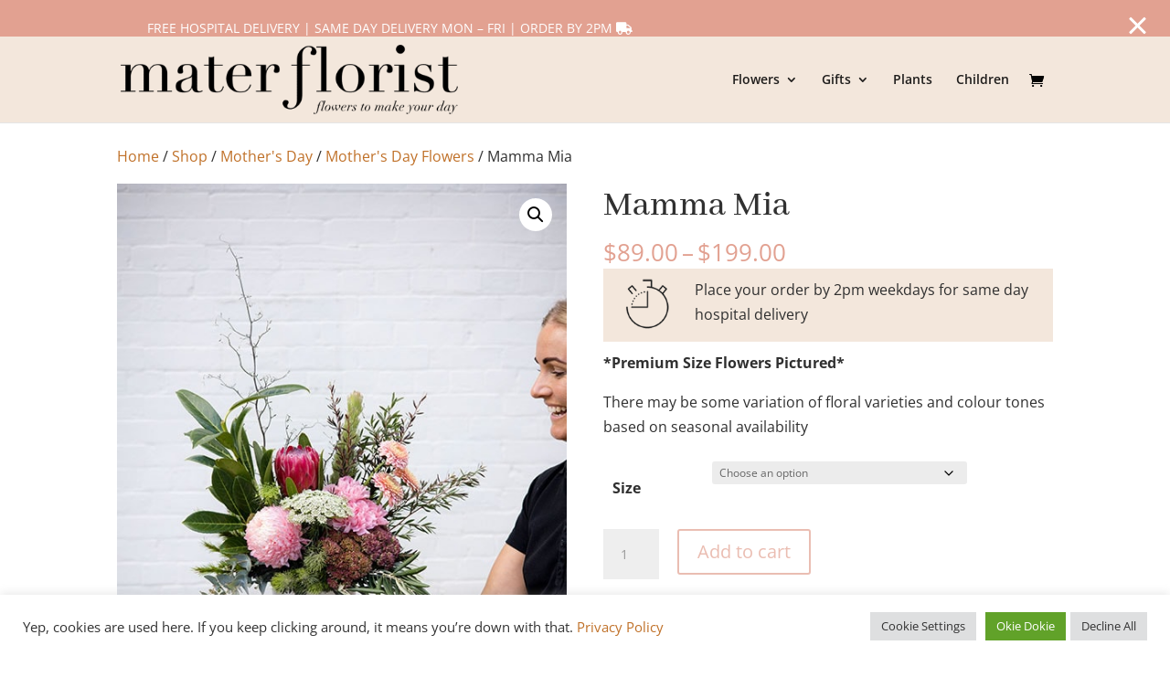

--- FILE ---
content_type: text/css
request_url: https://materflorist.com.au/wp-content/uploads/useanyfont/uaf.css?ver=1764557315
body_size: 57
content:
				@font-face {
					font-family: 'didot-regular';
					src: url('/wp-content/uploads/useanyfont/249Didot-Regular.woff2') format('woff2'),
						url('/wp-content/uploads/useanyfont/249Didot-Regular.woff') format('woff');
					  font-display: auto;
				}

				.didot-regular{font-family: 'didot-regular' !important;}

		

--- FILE ---
content_type: text/css
request_url: https://materflorist.com.au/wp-content/et-cache/2280/et-divi-dynamic-tb-1036-2280-late.css?ver=1767766979
body_size: 94
content:
@font-face{font-family:ETmodules;font-display:block;src:url(//materflorist.com.au/wp-content/themes/Divi/core/admin/fonts/modules/social/modules.eot);src:url(//materflorist.com.au/wp-content/themes/Divi/core/admin/fonts/modules/social/modules.eot?#iefix) format("embedded-opentype"),url(//materflorist.com.au/wp-content/themes/Divi/core/admin/fonts/modules/social/modules.woff) format("woff"),url(//materflorist.com.au/wp-content/themes/Divi/core/admin/fonts/modules/social/modules.ttf) format("truetype"),url(//materflorist.com.au/wp-content/themes/Divi/core/admin/fonts/modules/social/modules.svg#ETmodules) format("svg");font-weight:400;font-style:normal}

--- FILE ---
content_type: text/css
request_url: https://materflorist.com.au/wp-content/themes/MaterFlorist/style.css?ver=4.9.10.1632717723
body_size: 204
content:
/*
Theme Name: Mater Florist
Theme URI: https://www.josiebrownwebdesign.com.au/
Template: Divi
Author: Josie Brown Web Design
Author URI: https://www.josiebrownwebdesign.com.au/
Description: Smart. Flexible. Beautiful.
Tags: responsive-layout,one-column,two-columns,three-columns,four-columns,left-sidebar,right-sidebar,custom-background,custom-colors,featured-images,full-width-template,post-formats,rtl-language-support,theme-options,threaded-comments,translation-ready
Version: 4.9.10.1632717723
Updated: 2021-09-27 14:42:03

*/



--- FILE ---
content_type: text/css
request_url: https://materflorist.com.au/wp-content/et-cache/2280/et-divi-dynamic-tb-1036-2280-late.css
body_size: 94
content:
@font-face{font-family:ETmodules;font-display:block;src:url(//materflorist.com.au/wp-content/themes/Divi/core/admin/fonts/modules/social/modules.eot);src:url(//materflorist.com.au/wp-content/themes/Divi/core/admin/fonts/modules/social/modules.eot?#iefix) format("embedded-opentype"),url(//materflorist.com.au/wp-content/themes/Divi/core/admin/fonts/modules/social/modules.woff) format("woff"),url(//materflorist.com.au/wp-content/themes/Divi/core/admin/fonts/modules/social/modules.ttf) format("truetype"),url(//materflorist.com.au/wp-content/themes/Divi/core/admin/fonts/modules/social/modules.svg#ETmodules) format("svg");font-weight:400;font-style:normal}

--- FILE ---
content_type: application/javascript
request_url: https://materflorist.com.au/wp-content/plugins/wp-and-divi-icons/js/icons.js?ver=1.6.3
body_size: 3974
content:
/*! Minified and unminified versions of this file are located in the same directory. Access unminified version by replacing the .min.js extension with .js*/

/*!
WP and Divi Icons by Divi Space, an Aspen Grove Studios company
Licensed under the GNU General Public License v3 (see ../license.txt)

This plugin includes code based on parts of the Divi theme and/or the
Divi Builder, Copyright (c) Elegant Themes, licensed GPLv2+, used under GPLv3 (see ../license.txt).
*/

var agsdi_icons_loaded = [], wadi_config = {
	parentIds: '#main-content, #et-main-area, #page-container, #et-boc',
	noBeforeElements: [
		['et_pb_main_blurb_image', 'et_pb_image_wrap'],
		['et_pb_shop'],
		['et_pb_comments_module']
	],
	noAfterElements: [
		['et_pb_main_blurb_image', 'et_pb_image_wrap'],
		['et_pb_shop'],
		['et_pb_comments_module'],
		['et_overlay'],
		['et_font_icon', '*'],
		['et_pb_main_blurb_image', 'et-pb-icon'],
		['et_pb_comments_module'],
		['et_pb_icon', 'et-pb-icon'],
		['et_pb_toggle_title']
	],
	parentsAsClasses: [],
	observerEnabled: true
}, agsdi_svg_index = 0;


for (var i = 0; i < wadi_config.noBeforeElements.length; ++i) {
	if (wadi_config.noBeforeElements[i].length === 2 && wadi_config.parentsAsClasses.indexOf(wadi_config.noBeforeElements[i][0]) === -1) {
		wadi_config.parentsAsClasses.push( wadi_config.noBeforeElements[i][0] );
	}
}
for (var i = 0; i < wadi_config.noAfterElements.length; ++i) {
	if (wadi_config.noAfterElements[i].length === 2 && wadi_config.parentsAsClasses.indexOf(wadi_config.noAfterElements[i][0]) === -1) {
		wadi_config.parentsAsClasses.push( wadi_config.noAfterElements[i][0] );
	}
}

window.agsdi_render_icons = function(container, noClasses, reload) {
	
	var $container = jQuery(container);

	$container.find('.et-pb-icon:not([data-icon]),.et-pb-icon:not([data-icon])').each(function() {
		var iconId = jQuery(this).text();
		if (iconId.substr(0,6) === 'agsdi-' || iconId.substr(0,7) === 'agsdix-') {
			jQuery(this).attr('data-icon', iconId).html('').addClass('agsdi-loaded');
		} else {
			jQuery(this).addClass('agsdi-loaded');
		}
	});
	
	$container.find('.et_pb_toggle_title').each(function() {
		var iconId = window.getComputedStyle(this, 'before').content;
		
		
		if (iconId.substring(0,10) === '"\\a gsdix-' || iconId.substring(0,9) === '"\\a gsdi-') {
			iconId = 'a' + iconId.substring(4, iconId.length - 1);
		} else if (iconId.substring(0,9) === '\\a gsdix-' || iconId.substring(0,8) === '\\a gsdi-') {
			iconId = 'a' + iconId.substring(3);
		} else if (iconId.substring(0,8) === '"agsdix-' || iconId.substring(0,7) === '"agsdi-') {
			iconId = iconId.substring(1, iconId.length - 1);
		} else if (iconId.substring(0,7) === 'agsdix-' || iconId.substring(0,6) === 'agsdi-') {
		} else if (iconId.substring(0,9) === '"\\agsdix-' || iconId.substring(0,8) === '"\\agsdi-') {
			iconId = iconId.substring(2, iconId.length - 1);
		} else if (iconId.substring(0,8) === '\\agsdix-' || iconId.substring(0,7) === '\\agsdi-') {
			iconId = iconId.substring(1);
		} else {
			iconId = null;
		}
		
		if ( !jQuery(this).attr('data-icon') ) {
			jQuery(this).attr('data-icon', iconId).addClass('agsdi-loaded');
			return;
		}
	});

	$container.find('[data-icon]').addBack('[data-icon]').each(function() {
		
		if (this.className && this.className.indexOf && this.className.indexOf('i-agsdi') !== -1) {
			
			var classNames = this.className.split(' '), classesToRemove = '';
			
			for (var i = 0; i < classNames.length; ++i) {
				var className = classNames[i].trim();
				if (className.substr(0, 7) === 'i-agsdi') {
					classesToRemove += className + ' ';
				}
			}
			if (classesToRemove) {
				jQuery(this).removeClass(classesToRemove);
				
				// Removing classes will trigger the rendering function again so we can exit for now
				return;
			}
		}
		
		var $this = jQuery(this), iconId = $this.attr('data-icon');
		
		if ( iconId.length > 6 && (iconId.substr(0,6) === 'agsdi-' || iconId.substr(0,7) === 'agsdix-') ) {
			var iconClass = 'i-' + iconId.replace(/ /, '-');
		
			if (!noClasses) {
				$this.addClass(iconClass);
				for (var i = 0; i < wadi_config.parentsAsClasses.length; ++i) {
					if ($this.closest('.' + wadi_config.parentsAsClasses[i]).length) {
						$this.addClass('agsdi-parent-' + wadi_config.parentsAsClasses[i]);
					}
				}
			}
			
			if (window.wadi_icons && window.wadi_icons[iconId]) {
				
				
				var iconSelector = noClasses
								? '[data-icon="' + iconId + '"]'
								: '.' + iconClass,
					parentSelector = '',
					$currentParent = $this.parent().closest(wadi_config.parentIds);
				
				while ($currentParent.length) {
					parentSelector = '#' + $currentParent.attr('id') + ' ' + parentSelector;
					$currentParent = $currentParent.parent().closest(wadi_config.parentIds);
				}
				
				if (reload || !agsdi_icons_loaded[parentSelector+iconSelector]) {
				
					var beforeSelector = parentSelector + ' ' + iconSelector, beforeSelector2 = '', notParents = {};
					for (var i = 0; i < wadi_config.noBeforeElements.length; ++i) {
						if ( wadi_config.noBeforeElements[i].length === 2 ) {
							if (!notParents[wadi_config.noBeforeElements[i][0]]) {
								beforeSelector += ':not(.agsdi-parent-'
													+ wadi_config.noBeforeElements[i][0]
													+ ')';
													
								notParents[wadi_config.noBeforeElements[i][0]] = [];
							}
							if (wadi_config.noBeforeElements[i][1] !== '*') {
								notParents[wadi_config.noBeforeElements[i][0]].push(wadi_config.noBeforeElements[i][1])
							}
						} else {
							beforeSelector += ':not(.'
								+ wadi_config.noBeforeElements[i][0]
								+ ')';

						}
						
					}
					
					for (notParent in notParents) {
						if (notParents[notParent].length) {
							beforeSelector2 += (beforeSelector2 ? ',' : '')
														+ parentSelector
														+ ' '
														+ iconSelector
														+ '.agsdi-parent-'
														+ notParent
							for (var i = 0; i < notParents[notParent].length; ++i) {
								beforeSelector2 += ':not(.'
												+ notParents[notParent][i]
												+ ')';
							}
							beforeSelector2 += ':before';
						}
					}
					
					
					var afterSelector = parentSelector + ' ' + iconSelector, afterSelector2 = '';
					notParents = {};
					for (var i = 0; i < wadi_config.noAfterElements.length; ++i) {
						if ( wadi_config.noAfterElements[i].length === 2 ) {
							if (!notParents[wadi_config.noAfterElements[i][0]]) {
								afterSelector += ':not(.agsdi-parent-'
													+ wadi_config.noAfterElements[i][0]
													+ ')';
													
								notParents[wadi_config.noAfterElements[i][0]] = [];
							}
							if (wadi_config.noAfterElements[i][1] !== '*') {
								notParents[wadi_config.noAfterElements[i][0]].push(wadi_config.noAfterElements[i][1])
							}
						} else {
							afterSelector += ':not(.'
								+ wadi_config.noAfterElements[i][0]
								+ ')';

						}
						
					}
					
					for (notParent in notParents) {
						if (notParents[notParent].length) {
							afterSelector2 += (afterSelector2 ? ',' : '')
														+ parentSelector
														+ ' '
														+ iconSelector
														+ '.agsdi-parent-'
														+ notParent
							for (var i = 0; i < notParents[notParent].length; ++i) {
								afterSelector2 += ':not(.'
												+ notParents[notParent][i]
												+ ')';
							}
							afterSelector2 += ':after';
						}
					}
				
					var iconCss = beforeSelector + ':before,' + beforeSelector2 + ',' + afterSelector + ':after,' + afterSelector2 + '{content:"\\' + window.wadi_icons[iconId] + '"!important;';
					
					if (window.wadi_fonts) {
						for (var iconPrefix in window.wadi_fonts) {
							
							if (iconId.indexOf(iconPrefix) === 0) {
								if ( iconPrefix === 'agsdix-fas' ) {
									iconCss += 'font-weight: 900!important;';
								}
								iconCss += 'font-family:"' + window.wadi_fonts[iconPrefix] + '"!important;';
								break;
							}
						}
					}
					
					iconCss += '}\n';
					
					
					var $style = $container.closest('html').find('#agsdi-icons-style');
					if (!$style.length) {
						$style = jQuery('<style id="agsdi-icons-style">').appendTo( $container.closest('#tinymce').length ? $container.closest('#tinymce').siblings('head:first') : 'head:first' );
					}
					$style.append(iconCss);
					
					if (!reload) {
						agsdi_icons_loaded[parentSelector+iconSelector] = true;
					}
					
				}
				
			} else {
				var svgIconUrl = null;

				if (iconId.substring(0, 12) === 'agsdix-mcip-') {
					var iconDirs = {
						'uni': 'ags-universal',
						'lin': 'ags-lineal',
						'out': 'ags-outline',
						'mul': 'ags-multicolor',
						'han': 'ags-hand-drawn',
						'fil': 'ags-filled',
						'ske': 'ags-sketch',
						'tri': 'ags-tri-color',
						'ele': 'ags-elegant',
					};
					
					var iconDirId = iconId.substring(12, 15);
					
					if (iconDirs[iconDirId]) {
						svgIconUrl = ags_divi_icons_config.pluginDirUrl + '/icon-packs/' + iconDirs[iconDirId] + '/multicolor/' + iconId.substring(16) + '.svg';
					}
				}

				if (svgIconUrl) {

					if (!window.wadi_svg_icons) {
						window.wadi_svg_icons = {};
					}

					if (typeof window.wadi_svg_icons[iconId] === 'undefined') {
						window.wadi_svg_icons[iconId] = {
							queue: [this],
							svg: null
						};
						
						jQuery.get(
							svgIconUrl,
							{},
							function (response) {
								window.wadi_svg_icons[iconId].svg = response;
								if (response.indexOf('wadip-tertiary-color') !== -1) {
									window.wadi_svg_icons[iconId].colors = 3;
								} else if (response.indexOf('wadip-secondary-color') !== -1) {
									window.wadi_svg_icons[iconId].colors = 2;
								} else {
									window.wadi_svg_icons[iconId].colors = 1;
								}
								
								for ( var i = 0; i < window.wadi_svg_icons[iconId].queue.length; ++i) {
									loadSvgIcon(iconId, response, window.wadi_svg_icons[iconId].queue[i]);
								}
								window.wadi_svg_icons[iconId].queue = [];
							},
							'text'
						);
					} else if (window.wadi_svg_icons[iconId].svg) {
						loadSvgIcon(iconId, window.wadi_svg_icons[iconId].svg, this);
					} else {
						window.wadi_svg_icons[iconId].queue.push(this);
					}

				}

			}
			
		}
	});
	
	function loadSvgIcon(iconId, svg, targetElement) {
		var svg = setSvgStyle(svg, targetElement);
		var $this = jQuery(targetElement);
		if ( $this.closest('.wp-block-paragraph, #tinymce, .mce-container-body, .wp-block-freeform').length ) {
			
			var $head = $this.closest('body').siblings('head');
			var color1 = $this.attr('data-color1'), color2 = $this.attr('data-color2'), color3 = $this.attr('data-color3');
			var src = iconId + ';' + (color1 ? color1 : '') + ';' + (color2 ? color2 : '') + ';' + (color3 ? color3 : '');
			
			if (!$head.find('style[data-src="' + src + '"]:first').length) {
				var selector = '[data-icon="' + iconId + '"]'
								+ (color1 ? '[data-color1="' + color1 + '"]' : ':not([data-color1])')
								+ (color2 ? '[data-color2="' + color2 + '"]' : ':not([data-color2])')
								+ (color3 ? '[data-color3="' + color3 + '"]' : ':not([data-color3])');
				
				$head.append( jQuery('<style>').attr('data-src', src).text('.wp-block-paragraph ' + selector + ',#tinymce ' + selector + ',.mce-container-body ' + selector + ', .wp-block-freeform ' + selector + '{background-image:url(data:image/svg+xml;base64,' + btoa(svg) + ');}') );
			}
		} else if ( $this.html() !== jQuery('<div>').html(svg).html() ) {
			$this.html(svg);
		}
	}
	
	function setSvgStyle(svg, targetElement) {
		
		var $target = jQuery(targetElement);
		var index = ++agsdi_svg_index;
		var style = [];
		if ($target.attr('data-color1')) {
			style.push('#agsdi_svg_' + index + ' .wadip-primary-color{fill:' + $target.attr('data-color1') + ';}');
		}
		if ($target.attr('data-color2')) {
			style.push('#agsdi_svg_' + index + ' .wadip-secondary-color{fill:' + $target.attr('data-color2') + ';}');
		}
		if ( svg.indexOf('wadip-tertiary-color') !== -1 && ($target.attr('data-color3') || !jQuery(document.body).hasClass('et-fb') ) ) {
			style.push('#agsdi_svg_' + index + ' .wadip-tertiary-color{fill:' + ($target.data('color3') ? $target.attr('data-color3') : '#ccc') + ';}');
		}
		if (style.length) {
			var firstCloseTag = svg.indexOf('>');
			if (firstCloseTag !== -1) {
				svg = svg.substring(0, firstCloseTag) + ' id="agsdi_svg_' + index + '"><style>' + style.join('') + ';</style>' + svg.substring(firstCloseTag + 1);
			}
			
		}
		
		return svg;
	}
	
}


jQuery(document).ready(function($) {
	
	function rerenderToggleModule($toggleModule) {
		var $title = $toggleModule.find('.et_pb_toggle_title:first');
		$title.attr('data-icon', null).removeClass(
			$title.attr('class').split(' ').filter(function(className) {
				return className === 'agsdi-loaded' || className.substring(0, 7) === 'i-agsdi';
			})
		);
		agsdi_render_icons( $toggleModule );
	}
	
	var MO = window.MutationObserver ? window.MutationObserver : window.WebkitMutationObserver;
	if (MO) {
		
		(new MO(function(events) {
			
			if (wadi_config.observerEnabled) {
			
				for (var i = 0; i < events.length; ++i) {
					var event = events[i];
					
					if (event.addedNodes && event.addedNodes.length) {
							
						for (var j = 0; j < event.addedNodes.length; ++j) {
							
							if (event.addedNodes[j].nodeType === 3) {
								var $target = jQuery(event.target);
								if ($target.hasClass('et-pb-icon')) {
									var iconId = $target.text().trim();
									// The text() call above will also pull the contents of <style> tags in multicolor icon <svg>s. Checking
									// to make sure the iconId doesn't start with "#" is necessary for compatibility with our generated SVG style.
									if ( iconId && iconId[0] !== '#' ) {
										$target.attr('data-icon', iconId);
										if ( iconId.substr(0,5) === 'agsdi' && !document.getElementById('et-fb-app') ) {
											$target.html('');
										}
										agsdi_render_icons( $target.parent() );
									}
								}
							} else {
								agsdi_render_icons( jQuery(event.addedNodes[j]) );
							}
							
							
						}
						
					} else if (event.type === 'attributes') {
						var dataIconAttribute = event.target.getAttribute('data-icon');
						
						if ( dataIconAttribute && ( !event.target.className || event.target.className.indexOf('i-' + dataIconAttribute.replace(/ /, '-')) === -1 ) ) {
							agsdi_render_icons( event.target );
						} else if ( event.attributeName === 'class' && event.oldValue && event.oldValue.indexOf('agsdi-loaded') !== -1 ) {
							$(event.target).addClass('agsdi-loaded');
						} else if ( event.attributeName === 'class' && (
								(event.target.className.indexOf('et_pb_toggle_open') !== -1 && event.oldValue.indexOf('et_pb_toggle_open') === -1)
								|| (event.target.className.indexOf('et_pb_toggle_close') !== -1 && event.oldValue.indexOf('et_pb_toggle_close') === -1)
						) ) {
							rerenderToggleModule( $(event.target) )
						} else if ( event.attributeName === 'data-color1' || event.attributeName === 'data-color2' || event.attributeName === 'data-color3' ) {
							agsdi_render_icons( event.target );
						}
					} else if (event.removedNodes.length) {
						for (var j = 0; j < event.removedNodes.length; ++j) {
							if (event.removedNodes[j].tagName && event.removedNodes[j].tagName.toLowerCase() !== 'svg') {
								agsdi_render_icons( jQuery(event.target).parent() );
								break;
							}
						}
					} else if (event.type === 'characterData') {
						if ( event.target.parentNode && event.target.parentNode.tagName === 'STYLE' ) {
							var $toggleModule = $(event.target).closest('.et_pb_module.et_pb_toggle');
							if ($toggleModule.length) {
								rerenderToggleModule($toggleModule);
							}
						}
						
					} else { // probably never reached, but just in case
						agsdi_render_icons( jQuery(event.target).parent() );
					}
				}
			
			}
		})).observe(document.body, {
			childList: true,
			subtree: true,
			attributeOldValue: true,
			characterData: true,
			attributeFilter: [
				'data-icon',
				'data-color1',
				'data-color2',
				'data-color3',
				'class' // needed in case something strips the agsdi-loaded class
			]
		});
	}
	
	$('#et-boc').on('mouseover mouseout', '.et_pb_toggle', function() {
		rerenderToggleModule($(this));
	});
	
	if (window.wadi_fonts) {
		
		var $style = $('#agsdi-icons-style');
		if (!$style.length) {
			$style = jQuery('<style id="agsdi-icons-style">').appendTo( $('head') );
		}
		
		$style.append('html:before { content: \'a\'; position: absolute; top: -999px; left: -999px; }');
		
		var loadedFonts = [];
		
		var loadInterval = setInterval( function() {
			for (iconPrefix in wadi_fonts) {
				if ( loadedFonts.indexOf( wadi_fonts[iconPrefix] ) === -1 ) {
					$style.append('html:before { font-family: "' + wadi_fonts[iconPrefix] + '"; }');
					loadedFonts.push( wadi_fonts[iconPrefix] );
					return;
				}
			}
			clearInterval(loadInterval);
		}, 300 );
	}
	
	agsdi_render_icons( $('body') );
});


--- FILE ---
content_type: application/javascript
request_url: https://materflorist.com.au/wp-content/plugins/woocommerce-product-addons/assets/js/frontend/addons.js?ver=7.6.0
body_size: 9874
content:
/* eslint camelcase: [2, {properties: "never"}] */
/* global woocommerce_addons_params, jQuery, accounting */
( function( $, window ) {

	const Validation = PaoValidation;

	// This script is not yet ready to be publicly stored in the window.
	WC_PAO = window.WC_PAO || {};

	WC_PAO.initialized_forms = [];

	WC_PAO.Helper = {

		/**
		 * Escapes HTML.
		 *
		 * @param html
		 * @returns {*}
		 */
		escapeHtml: function( html ) {
			return document
				.createElement( 'div' )
				.appendChild(document.createTextNode( html ) ).parentNode
				.innerHTML;
		},

		/**
		 * Determines if a subscription is selected in a grouped product.
		 *
		 * @returns {boolean}
		 */
		isGroupedSubsSelected: function () {
			var group = $( '.product-type-grouped' ),
				subs  = false;

			if ( group.length ) {
				group.find( '.group_table tr.product' ).each( function () {
					if ( 0 < $(this).find( '.input-text.qty' ).val() ) {
						if (
							$(this).find( '.entry-summary .subscription-details' )
								.length
						) {
							subs = true;
							return false;
						}
					}
				});
			}

			return subs;
		},

		/**
		 * Function to add minutes on a given Date object.
		 *
		 * @param  {Date} date The Date object to be converted.
		 * @param  {integer} minutes Number of minutes.
		 * @return {Date} The new Date including added minutes.
		 */
		addMinutes: function( date, minutes ) {
			return new Date( date.getTime() + minutes * 60000 );
		},

		/**
		 * Determines if a product is a mixed or grouped product type.
		 *
		 * @returns {boolean}
		 */
		isGroupedMixedProductType: function() {
			var group  = $( '.product-type-grouped' ),
				subs   = 0,
				simple = 0;

			if ( group.length ) {
				group.find( '.group_table tr.product' ).each( function () {
					if ( 0 < $(this).find( '.input-text.qty' ).val() ) {
						// For now only checking between simple and subs.
						if (
							$(this).find( '.entry-summary .subscription-details' )
								.length
						) {
							subs++;
						} else {
							simple++;
						}
					}
				});

				if ( 0 < subs && 0 < simple ) {
					return true;
				}
			}

			return false;
		},

		/**
		 * Delays the execution of the callback function by ms.
		 *
		 * @param callback
		 * @param ms
		 */
		delay: function( callback, ms ) {
			var timer = 0;

			clearTimeout( timer );
			timer = setTimeout( callback, ms );
		},
	};

	WC_PAO.Form = ( function () {

		/**
		 * Addons Form Controller.
		 *
		 * @param object $form
		 */
		function Form( $form ) {
			// Make sure is called as a constructor.
			if ( ! ( this instanceof Form ) ) {
				return new Form( $form );
			}

			if ( ! $form.length ) {
				return false;
			}

			// Holds the jQuery instance.
			this.$el     = $form;
			this.$addons = this.$el.find( '.wc-pao-addon-field' );

			if ( ! this.$addons.length ) {
				this.$addons = false;
				return false;
			}

			this.is_rtl                    = 'rtl' === document.documentElement.dir;
			this.validation                = new Validation( this );
			this.totals                    = new Totals( this );
			this.show_incomplete_subtotals = this.totals.showIncompleteSubtotals();
			this.contains_required         = this.containsRequired();

			this.setupEvents();

			this.validation.validate();
			this.updateTotals();

			$( '.wc-pao-addon-image-swatch' ).tipTip({ delay: 200 } );

			WC_PAO.initialized_forms.push( this );
		}

		/**
		 * Sets up event listeners.
		 */
		Form.prototype.setupEvents = function() {

			var self = this;

			// Validate addons on form submit.
			self.$el.find( 'button[type="submit"]' ).on( 'click', function () {

				if ( self.validation.validate( true ) ) {
					return true;
				}

				// Scroll viewport to the first invalid configured addon, if it not currently in viewport.
				var $messages = self.$el.find( '.wc-pao-validation-notice' );

				if( $messages.length > 0 ) {
					var $first_invalid_addon = self.$el.find( $messages[0].closest( '.wc-pao-addon-container' ) );

					if ( $first_invalid_addon.length > 0 && ! self.is_in_viewport( $first_invalid_addon ) ) {
						$first_invalid_addon[0].scrollIntoView();
					}
				}

				return false;
			});

			/**
			 * Addons value changed.
			 */
			self.$el.on(
				'blur change',
				'.wc-pao-addon input:not(.wc-pao-addon-file-upload), .wc-pao-addon textarea, .wc-pao-addon select, .wc-pao-addon-custom-text',
				function () {
					self.validation.validateAddon( $( this ), true );
					self.updateTotals();
				}
			);

			// Treat file fields slightly differently since they can have reset links.
			self.$el.on(
				'change',
				'.wc-pao-addon input.wc-pao-addon-file-upload',
				function () {
					const $this = $( this );
					const $parent = $this.closest('.wc-pao-addon-container');
					const $reset = $parent.find( '.reset_file' );
					const $selected_file = $parent.find( '.wc-pao-addon-file-name' );

					// When a new file is uploaded, reveal the reset button.
					if ($reset.length) {
						$reset.addClass( 'active' );
					}

					// When the add-on field is pre-populated from a cart item, the selected file is displayed
					// as a note below the input. When a new file is selected, clear the selected file name.
					if ( $selected_file.length ) {
						$selected_file.hide( 250, function() {
							// Remove note with the name of the selected file.
							$( this ).remove();

							// Clear the file upload input field.
							$this.data( 'value', '' );
						} );
					}

					self.validation.validateAddon( $this, true );
					self.updateTotals();
				}
			);

			self.$el.on(
				'keyup',
				'.wc-pao-addon input, .wc-pao-addon textarea, .wc-pao-addon-custom-text',
				function () {
					var $addon = $(this);

					WC_PAO.Helper.delay( function() {
						self.validation.validateAddon( $addon, true );
						self.updateTotals();
					}, 300 );
				}
			);

			// Product quantity changed.
			self.$el.on(
				'change',
				'input.qty',
				function () {
					self.updateTotals();
				}
			);

			// Special handling for image swatches.
			// When a user clicks on an image swatch, the selection is transferred to a hidden select element.
			var touchTime;

			self.$el.on(
				'touchstart',
				'.wc-pao-addon-image-swatch',
				function (e) {
					touchTime = new Date();
				}
			);

			self.$el.on(
				'click touchend',
				'.wc-pao-addon-image-swatch',
				function (e) {
					e.preventDefault();

					if ( 'touchend' === e.type && touchTime ) {
						var diff = new Date() - touchTime;

						if ( diff > 100 ) {
							// This is a scroll event and not a tap, so skip.
							return;
						}
					}

					var selected_value = $(this).data( 'value' ),
						$parent        = $(this).parents( '.wc-pao-addon-wrap' ),
						label          = $.parseHTML( $(this).data( 'price' ) ),
						$selected      = $parent.find( '.wc-pao-addon-image-swatch-selected-swatch' );

					// Clear selected swatch.
					$selected.html( '' );

					// Clear all selected.
					$parent
						.find( '.wc-pao-addon-image-swatch' )
						.removeClass( 'selected' );

					// Select this swatch.
					$(this).addClass( 'selected' );

					// Set the value in hidden select field.
					$parent
						.find( '.wc-pao-addon-image-swatch-select' )
						.val( selected_value );

					// Display selected label below swatches.
					$selected.html( label );

					self.validation.validateAddon( $parent.find( 'select.wc-pao-addon-field' ), true );
					self.updateTotals();
				}
			);

			/**
			 * Variable Products.
			 */

			// Reset addon totals when the variation selection is cleared. The form is not valid until a variation is selected.
			self.$el.on( 'click', '.reset_variations', function () {
				self.totals.reset();
			});

			// When the variation form initially loads.
			self.$el.on( 'wc_variation_form', function () {
				self.validation.validate();
				self.updateTotals();
			});

			// When a new variation is selected, validate the form and update the addons totals.
			self.$el.on( 'found_variation', function ( event, variation ) {
				self.totals.updateVariation( variation );
				self.validation.validate();
				self.updateTotals();
			});

			// When a variation selection is cleared by selecting "Choose an option...", reset totals as the form becomes invalid.
			self.$el.on( 'hide_variation', function ( event ) {
				self.updateTotals();
			});

			self.$el.on( 'woocommerce-product-addons-update', function () {
				self.validation.validate();
				self.updateTotals();
			});

			/**
			 * Add-ons Datepicker extend.
			 */
			var $datepickers = self.$el.find( '.datepicker' );

			$datepickers.each( function() {

				// Cache local instances.
				var $datepicker       = $( this ),
					$container        = $datepicker.parent(),
					$clear_button     = $container.find( '.reset_date' ),
					$timestamp_input  = $container.find( 'input[name="' + $datepicker.attr( 'name' ) + '-wc-pao-date"]' ),
					$offset_gmt_input = $container.find( 'input[name="' + $datepicker.attr( 'name' ) + '-wc-pao-date-gmt-offset"]' );

				// Make Template backwards compatible.
				if ( ! $offset_gmt_input.length ) {
					$offset_gmt_input = $( '<input/>' );
					$offset_gmt_input.attr( 'type', 'hidden' );
					$offset_gmt_input.attr( 'name', $datepicker.attr( 'name' ) + '-wc-pao-date-gmt-offset' );
					$container.append( $offset_gmt_input );
				}

				// Fill GMT offset.
				var now           = new Date(),
					gmt_offset    = parseFloat( woocommerce_addons_params.gmt_offset, 10 ),
					client_offset = now.getTimezoneOffset() / 60,
					diff          = client_offset - gmt_offset;

				if ( 'default' === woocommerce_addons_params.date_input_timezone_reference ) {

					$offset_gmt_input.val( client_offset );
				} else if ( 'store' === woocommerce_addons_params.date_input_timezone_reference ) {

					var hours_now  = now.getHours() + now.getMinutes() / 60,
						day_factor = hours_now + diff;

					$offset_gmt_input.val( gmt_offset );
				}

				// Init datepicker.
				$datepicker.datepicker( {
					beforeShow: function( input, el ) {
						if ( woocommerce_addons_params.datepicker_class ) {
							$('#ui-datepicker-div').removeClass( woocommerce_addons_params.datepicker_class );
							$('#ui-datepicker-div').addClass( woocommerce_addons_params.datepicker_class );
						}
					},
					dateFormat: woocommerce_addons_params.datepicker_date_format,
					changeMonth: true,
					changeYear: true,
					yearRange: "c-100:c+10",
				} );

				// Fill hidden inputs with selected date if any.
				var currentDate = $datepicker.datepicker( 'getDate' );
				if ( null !== currentDate && typeof currentDate.getTime === 'function' ) {

					// Append current time.
					currentDate.setHours( now.getHours(), now.getMinutes() );

					if ( 'store' === woocommerce_addons_params.date_input_timezone_reference ) {
						currentDate = WC_PAO.Helper.addMinutes( currentDate, -1 * client_offset * 60 );
						currentDate = WC_PAO.Helper.addMinutes( currentDate, gmt_offset * 60 );
					}

					$timestamp_input.val( currentDate.getTime() / 1000 );
					$clear_button.show();
				}

				// On Change.
				$datepicker.on( 'change', function() {

					var selectedDate = $datepicker.datepicker( 'getDate' );
					if ( null !== selectedDate && typeof selectedDate.getTime === 'function' ) {

						// Append current time.
						var now = new Date();
						selectedDate.setHours( now.getHours(), now.getMinutes() );

						if ( 'store' === woocommerce_addons_params.date_input_timezone_reference ) {
							selectedDate = WC_PAO.Helper.addMinutes( selectedDate, -1 * client_offset * 60 );
							selectedDate = WC_PAO.Helper.addMinutes( selectedDate, gmt_offset * 60 );
						}

						$timestamp_input.val( selectedDate.getTime() / 1000 );
						$clear_button.show();

					} else {
						$clear_button.hide();
						$timestamp_input.val( '' );
					}

				} );

				// On clear date.
				$clear_button.on( 'click', function( event ) {
					event.preventDefault();
					// Sanity clear.
					$timestamp_input.val( '' );
					// Trigger change.
					$datepicker.val( '' ).trigger( 'change' );
				} );

			} );

			self.$el.on( 'click', '.reset_file', function( e ) {
				e.preventDefault();
				const $parent = $( this ).closest('.wc-pao-addon-container');
				const $file_field = $parent.find( 'input.wc-pao-addon-field' );
				const $selected_file = $parent.find( '.wc-pao-addon-file-name' );

				// When the add-on field is pre-populated from a cart item, the selected file is displayed
				// as a note below the input. When the reset link is clicked, also clear the selected file name.
				if ( $selected_file.length ) {
					$selected_file.hide( 250, function() {
						// Remove note with the name of the selected file.
						$( this ).remove();
					} );
				}

				// Remove the reset link.
				$( this ).removeClass( 'active' ).addClass( 'inactive' );

				// Clear the file upload input.
				$file_field.data( 'value', '' );
				$file_field.val( '' );

				// Validate add-on and re-calculate totals.
				self.validation.validateAddon( $file_field, true );
				self.updateTotals();
			} );

			/**
			 * Integrations.
			 */

			// Compatibility with Smart Coupons self declared gift amount purchase.
			//
			// CAUTION: This code is unstable.
			$( '#credit_called' ).on( 'keyup', function () {
				self.validation.validate();
				self.updateTotals();
			});
		}

		/**
		 * Updates addons totals if the form is valid or resets them otherwise.
		 */
		Form.prototype.updateTotals = function() {

			this.totals.calculate();

			// Hide totals the product contains only optional items and none have been selected or when the form is invalid.
			var display_totals = ( this.show_incomplete_subtotals || this.isValid() ) && ( this.contains_required || this.totals.$totals.data( 'price_data' ).length );

			if ( display_totals ) {
				this.totals.render();
			} else {
				this.totals.reset()
			}
		}

		/**
		 * Determines if the form is valid.
		 * @returns boolean
		 */
		Form.prototype.isValid = function() {

			var valid               = true,
				$add_to_cart_button = this.$el.find( 'button.single_add_to_cart_button' );

			if ( $add_to_cart_button.is( '.disabled' ) ) {
				valid = false;
				return valid;
			}

			$.each( this.validation.getValidationState(), function() {

				if ( ! this.validity ) {
					valid = false;
					return false;
				}
			});

			return valid;
		}

		/**
		 * Determines if the product contains required add-ons
		 * @returns boolean
		 */
		Form.prototype.containsRequired = function() {

			var contains_required = false;

			this.$addons.each( function () {
				var	validation_rules  = $(this).data( 'restrictions' )

				if ( ! $.isEmptyObject( validation_rules ) ) {

					if ( 'required' in validation_rules ) {
						if ( 'yes' === validation_rules.required ) {
							return contains_required = true;
						}
					}
				}
			} );

			return contains_required;
		}

		/**
		 * Element-in-viewport check with partial element detection & direction support.
		 * Credit: Sam Sehnert - https://github.com/customd/jquery-visible
		 */
		Form.prototype.is_in_viewport = function( element, partial, hidden, direction ) {

			var $w = $( window );

			if ( element.length < 1 ) {
				return;
			}

			var $t         = element.length > 1 ? element.eq(0) : element,
				t          = $t.get(0),
				vpWidth    = $w.width(),
				vpHeight   = $w.height(),
				clientSize = hidden === true ? t.offsetWidth * t.offsetHeight : true;

			direction = (direction) ? direction : 'vertical';

			if ( typeof t.getBoundingClientRect === 'function' ) {

				// Use this native browser method, if available.
				var rec      = t.getBoundingClientRect(),
					tViz     = rec.top    >= 0 && rec.top    <  vpHeight,
					bViz     = rec.bottom >  0 && rec.bottom <= vpHeight,
					mViz     = rec.top    <  0 && rec.bottom >  vpHeight,
					lViz     = rec.left   >= 0 && rec.left   <  vpWidth,
					rViz     = rec.right  >  0 && rec.right  <= vpWidth,
					vVisible = partial ? tViz || bViz || mViz : tViz && bViz,
					hVisible = partial ? lViz || rViz : lViz && rViz;

				if ( direction === 'both' ) {
					return clientSize && vVisible && hVisible;
				} else if ( direction === 'vertical' ) {
					return clientSize && vVisible;
				} else if ( direction === 'horizontal' ) {
					return clientSize && hVisible;
				}

			} else {

				var viewTop       = $w.scrollTop(),
					viewBottom    = viewTop + vpHeight,
					viewLeft      = $w.scrollLeft(),
					viewRight     = viewLeft + vpWidth,
					offset        = $t.offset(),
					_top          = offset.top,
					_bottom       = _top + $t.height(),
					_left         = offset.left,
					_right        = _left + $t.width(),
					compareTop    = partial === true ? _bottom : _top,
					compareBottom = partial === true ? _top : _bottom,
					compareLeft   = partial === true ? _right : _left,
					compareRight  = partial === true ? _left : _right;

				if ( direction === 'both' ) {
					return !!clientSize && ( ( compareBottom <= viewBottom ) && ( compareTop >= viewTop ) ) && ( ( compareRight <= viewRight ) && ( compareLeft >= viewLeft ) );
				} else if ( direction === 'vertical' ) {
					return !!clientSize && ( ( compareBottom <= viewBottom ) && ( compareTop >= viewTop ) );
				} else if ( direction === 'horizontal' ) {
					return !!clientSize && ( ( compareRight <= viewRight ) && ( compareLeft >= viewLeft ) );
				}
			}
		};

		/**
		 * Addons Totals Controller.
		 *
		 * @param object Form
		 */
		function Totals( Form ) {
			// Make sure is called as a constructor.
			if ( ! ( this instanceof Totals ) ) {
				return new Totals( Form );
			}

			if ( $.isEmptyObject( Form ) ) {
				return false;
			}

			// Holds the jQuery instance.
			this.$form   = Form.$el;
			this.$addons = Form.$addons;

			// Parameters.
			this.$variation_input = this.$form.hasClass( 'variations_form' )
				? this.$form.find(
					'input[name="variation_id"], input.variation_id'
				)
				: false,
			this.is_variable      = this.$variation_input && this.$variation_input.length > 0,
			this.$totals          = this.$form.find( '#product-addons-total' ),
			this.product_id       = this.is_variable ? this.$variation_input.val() : this.$totals.data( 'product-id' );

			if ( ! this.product_id ) {
				return false;
			}

			// The product base price. For Variable Products, this is the minimum variation price.
			this.base_price             = this.$totals.data( 'price' ),
			this.raw_price              = this.$totals.data( 'raw-price' ),
			this.product_type           = this.$totals.data( 'type' ),
			this.qty                    = parseFloat( this.$form.find( 'input.qty' ).val() ),
			this.addons_price_data      = [];
			this.$subscription_plans    = this.$form.find( '.wcsatt-options-product' ),
			this.has_subscription_plans = this.$subscription_plans.length > 0;
			this.is_rtl                 = Form.is_rtl;
			this.total                  = 0;
			this.total_raw              = 0;
			this.show_subtotal_panel    = true;
			this.price_request          = null;
		}

		/**
		 * Determines if addons subtotals should be visible even if validation fails.
		 *
		 * @returns boolean
		 */
		Totals.prototype.showIncompleteSubtotals = function() {
			return this.$totals.data( 'show-incomplete-sub-total' ) === 1;
		}

		/**
		 * Update addon totals when a new variation is selected.
		 *
		 * @param variation
		 */
		Totals.prototype.updateVariation = function( variation ) {

			// Handle multiple variation dropdowns in a single form -- for example, a Bundle with many Variable bundled items.
			this.$variation_input = this.$form.hasClass( 'variations_form' )
				? this.$form.find(
					'input[name="variation_id"], input.variation_id'
				)
				: false;
			this.product_id       = variation.variation_id;

			this.$totals.data( 'product-id', this.product_id );

			if ( typeof variation.display_price !== 'undefined' ) {
				this.base_price = variation.display_price;
			} else if (
				$( variation.price_html ).find( '.amount' ).last().length
			) {

				this.base_price = $( variation.price_html )
					.find( '.amount' )
					.last()
					.text();

				this.base_price = this.base_price.replace(
					woocommerce_addons_params.currency_format_symbol,
					''
				);

				this.base_price = this.base_price.replace(
					woocommerce_addons_params.currency_format_thousand_sep,
					''
				);

				this.base_price = this.base_price.replace(
					woocommerce_addons_params.currency_format_decimal_sep,
					'.'
				);

				this.base_price = this.base_price.replace( /[^0-9\.]/g, '' );
				this.base_price = parseFloat( this.base_price );

			}

			this.$totals.data( 'price', this.base_price );
		};

		/**
		 * Calculates addon totals based on configured addons.
		 */
		Totals.prototype.calculate = function() {

			var self = this;

			self.qty               = parseFloat( self.$form.find( 'input.qty' ).val() );
			self.addons_price_data = [];
			self.total             = 0;
			self.total_raw         = 0;
			self.base_price        = self.$totals.data( 'price' );
			self.raw_price         = self.$totals.data( 'raw-price' );
			self.product_id        = self.is_variable ? self.$variation_input.val() : self.$totals.data( 'product-id' );

			/**
			 * Compatibility with Smart Coupons self declared gift amount purchase.
			 *
			 * CAUTION: This code is unstable.
			 * A dedicated Smart Coupons event should be used to change the base price based on the gift card amount.
			 */
			if (
				'' === self.base_price &&
				'undefined' !== typeof custom_gift_card_amount &&
				custom_gift_card_amount.length &&
				0 < custom_gift_card_amount.val()
			) {
				self.base_price = custom_gift_card_amount.val();
			}

			/**
			 * Compatibility with Bookings.
			 *
			 * CAUTION: This code is unstable.
			 * A dedicated Bookings event should be used to change the base price based on the bookings cost.
			 */
			if (
				woocommerce_addons_params.is_bookings &&
				$( '.wc-bookings-booking-cost' ).length
			) {
				self.base_price = parseFloat(
					$( '.wc-bookings-booking-cost' ).attr(
						'data-raw-price'
					)
				);
			}

			/**
			 * Calculates totals of selected addons.
			 *
			 */
			this.$addons.each( function () {

				var $addon                 = $( this ),
					parent_container       = $addon.parents( '.wc-pao-addon' );

				if (
					(
						$addon.is( '.wc-pao-addon-file-upload' ) &&
						parent_container.find( '.wc-pao-addon-file-name input' ).length &&
						! parent_container.find( '.wc-pao-addon-file-name input' ).val()
					) || (
						! (
							$addon.is( '.wc-pao-addon-file-upload' ) &&
							parent_container.find( '.wc-pao-addon-file-name input' ).length
						) &&
						! $addon.val()
					)
				) {
					return;
				}

				var name                   = parent_container.find( '.wc-pao-addon-name' )
						.length
						? parent_container
							.find( '.wc-pao-addon-name' )
							.data( 'addon-name' )
						: '',
					value_label            = '',
					addon_cost             = 0,
					addon_cost_raw         = 0,
					price_type             = $addon.data( 'price-type' ),
					is_custom_price        = false,
					addon_data             = {},
					has_per_person_pricing = parent_container.find(
						'.wc-pao-addon-name'
					).length
						? parent_container
							.find( '.wc-pao-addon-name' )
							.data( 'has-per-person-pricing' )
						: false,
					has_per_block_pricing  = parent_container.find(
						'.wc-pao-addon-name'
					).length
						? parent_container
							.find( '.wc-pao-addon-name' )
							.data( 'has-per-block-pricing' )
						: false;

				if ( $addon.is( '.wc-pao-addon-custom-price' ) ) {

					is_custom_price = true;
					addon_cost      = $addon.val();
					addon_cost_raw  = $addon.val();
					price_type      = 'quantity_based';

					// Replace decimal separator with '.', as parseFloat rejects decimals with comma.
					if ( '.' !== woocommerce_addons_params.currency_format_decimal_sep ) {
						addon_cost     = addon_cost.replace( woocommerce_addons_params.currency_format_decimal_sep, '.' );
						addon_cost_raw = addon_cost_raw.replace( woocommerce_addons_params.currency_format_decimal_sep, '.' );
					}

				} else if (
					$addon.is( '.wc-pao-addon-input-multiplier' )
				) {
					// Avoid converting empty strings to 0.
					if ( '' !== $addon.val() ) {
						$addon.val( Math.ceil( $addon.val() ) );

						addon_cost     = $addon.data( 'price' ) * $addon.val();
						addon_cost_raw = $addon.data('raw-price') * $addon.val();
					}
				} else if (
					$addon.is(
						'.wc-pao-addon-checkbox, .wc-pao-addon-radio'
					)
				) {

					if ( ! $addon.is( ':checked' ) ) {
						return;
					}

					value_label    = $addon.data( 'label' );
					addon_cost     = $addon.data( 'price' );
					addon_cost_raw = $addon.data('raw-price');
				} else if (
					$addon.is(
						'.wc-pao-addon-image-swatch-select, .wc-pao-addon-select'
					)
				) {

					if (
						! $addon.find( 'option:selected' ) ||
						'' === $addon.find( 'option:selected' ).val()
					) {
						return;
					}

					price_type     = $addon.find( 'option:selected' ).data( 'price-type' );
					value_label    = $addon.find( 'option:selected' ).data( 'label' );
					addon_cost     = $addon.find( 'option:selected' ).data( 'price' );
					addon_cost_raw = $addon.find( 'option:selected' ).data( 'raw-price' );
				} else if (
						$addon.is(
							'.wc-pao-addon-file-upload'
						)
				) {
					addon_cost     = $addon.data('price');
					addon_cost_raw = $addon.data('raw-price');
				} else {

					if ( ! $addon.val() ) {
						return;
					}

					addon_cost     = $addon.data('price');
					addon_cost_raw = $addon.data('raw-price');
				}

				if ( ! addon_cost ) {
					addon_cost = 0;
				}
				if ( ! addon_cost_raw ) {
					addon_cost_raw = 0;
				}

				/**
				 * Compatibility with Bookings.
				 *
				 * CAUTION: This code is unstable.
				 * A dedicated Bookings/Accomodation Bookings event should be used to change the base price based on the bookings duration, persons and cost.
				 */
				if (
					( 'booking' === self.product_type ||
						'accommodation-booking' === self.product_type ) &&
					woocommerce_addons_params.is_bookings
				) {
					self.qty = 0;

					// Duration field.
					var block_qty = 0;
					if (
						'undefined' !==
						typeof $( '#wc_bookings_field_duration' ) &&
						0 < $( '#wc_bookings_field_duration' ).val()
					) {
						block_qty = $(
							'#wc_bookings_field_duration'
						).val();
					}

					// Duration fields with start and end time.
					if (
						'undefined' !==
						typeof $( '#wc-bookings-form-end-time' ) &&
						0 < $( '#wc-bookings-form-end-time' ).val()
					) {
						block_qty = $(
							'#wc-bookings-form-end-time'
						).val();
					}

					// Persons field(s).
					var single_persons_input = $( '#wc_bookings_field_persons' ),
						person_qty           = 0;

					if ( 1 === single_persons_input.length ) {
						// Persons field when person types is disabled.
						person_qty =
							parseInt( person_qty, 10 ) +
							parseInt( single_persons_input.val(), 10 );
					} else {
						// Persons fields for multiple person types.
						$( '.wc-bookings-booking-form' )
							.find( 'input' )
							.each( function () {
								// There could be more than one persons field.
								var field = this.id.match(
									/wc_bookings_field_persons_(\d+)/
								);

								if (
									null !== field &&
									'undefined' !== typeof field &&
									$( '#' + field[0] ).length
								) {
									person_qty =
										parseInt( person_qty, 10 ) +
										parseInt(
											$( '#' + field[0]).val(),
											10
										);
								}
							});
					}

					if (
						0 === self.qty &&
						$( '.wc-bookings-booking-cost' ).length
					) {
						self.qty = 1;
					}

					// Apply person/block quantities.
					if ( has_per_person_pricing && person_qty ) {
						self.qty *= person_qty;
					}
					if ( has_per_block_pricing && block_qty ) {
						self.qty *= block_qty;
					}
				}

				// Format addon totals based on their type.
				switch ( price_type ) {
					case 'flat_fee':
						addon_data.cost     = parseFloat( addon_cost );
						addon_data.cost_raw = parseFloat( addon_cost_raw );
						break;
					case 'quantity_based':
						addon_data.cost_pu     = parseFloat( addon_cost );
						addon_data.cost_raw_pu = parseFloat( addon_cost_raw );
						addon_data.cost        = addon_data.cost_pu * self.qty;
						addon_data.cost_raw    = addon_data.cost_raw_pu * self.qty;
						break;
					case 'percentage_based':
						addon_data.cost_pct     = parseFloat( addon_cost ) / 100;
						addon_data.cost_raw_pct = parseFloat( addon_cost_raw ) / 100;
						addon_data.cost         =
							parseFloat( self.base_price ) *
							addon_data.cost_pct *
							self.qty;
						addon_data.cost_raw     =
							parseFloat( self.raw_price ) *
							addon_data.cost_raw_pct *
							self.qty;
						break;
				}

				self.total     += addon_data.cost || 0;
				self.total_raw += addon_data.cost_raw || 0;

				/**
				 * Formats addon names to include user input.
				 * The formatted addon name will be displayed in the addons subtotal table.
				 */
				if ( 'undefined' !== typeof value_label ) {
					if (
						'number' === typeof value_label ||
						value_label.length
					) {
						addon_data.name =
							name +
							( value_label ? ' - ' + value_label : '' );

						addon_data.nameFormattedHTML =
							'<span class="wc-pao-addon-name">' +
							name +
							'</span>' +
							( value_label ? ' - ' + '<span class="wc-pao-addon-value">' + value_label + '</span>' : '' );
					} else {
						var user_input     = $addon.val(),
							trimCharacters = parseInt(
								woocommerce_addons_params.trim_user_input_characters,
								10
							);

						// Check if type is file upload.
						if ( $addon.is( '.wc-pao-addon-file-upload' ) ) {
							if ( parent_container.find( '.wc-pao-addon-file-name' ).length ) {
								user_input = parent_container.find( '.wc-pao-addon-file-name' ).data('value');
							}
							user_input = user_input.replace(
								/^.*[\\\/]/,
								''
							);
						} else if ( $addon.is( '.wc-pao-addon-custom-price' ) ) {
							// Replace decimal separator with '.', as formatMoney expects decimals with '.'.
							if ( '.' !== woocommerce_addons_params.currency_format_decimal_sep ) {
								user_input = user_input.replace( woocommerce_addons_params.currency_format_decimal_sep, '.' );
							}

							user_input = accounting.formatNumber( user_input, {
								symbol: '',
								decimal: woocommerce_addons_params.currency_format_decimal_sep,
								precision: parseFloat( user_input ) % 1 === 0 ? 0 : user_input.toString().split( '.' )[ 1 ].length,
							} );
						}

						if ( trimCharacters < user_input.length ) {
							user_input =
								user_input.slice( 0, trimCharacters ) +
								'...';
						}

						addon_data.name =
							name +
							' - ' +
							WC_PAO.Helper.escapeHtml( user_input );

						addon_data.nameFormattedHTML =
							'<span class="wc-pao-addon-name">' +
							name +
							'</span>' +
							' - ' +
							'<span class="wc-pao-addon-value">' +
							WC_PAO.Helper.escapeHtml( user_input ) +
							'</span>';
					}

					addon_data.is_custom_price = is_custom_price;
					addon_data.price_type      = price_type;

					self.addons_price_data.push( addon_data );
				}
			});

			// Save prices for 3rd party access.
			self.$totals.data( 'price_data', self.addons_price_data );
			self.$form.trigger( 'updated_addons' );
		};

		/**
		 * Renders addon totals.
		 */
		Totals.prototype.render = function() {

			var self = this;

			// Early exit if another plugin has determined that Product Addon totals should remain hidden.
			if ( ! self.$totals.data( 'show-sub-total' ) ) {
				self.$totals.empty();
				self.$form.trigger( 'updated_addons' );
				return;
			}

			if ( self.qty ) {

				var product_total_price,
					formatted_sub_total,
					$subscription_details,
					subscription_details_html,
					html,
					formatted_addon_total       = self.formatMoney( self.total ),
					has_custom_price_with_taxes = false;

				if ( 'undefined' !== typeof self.base_price && self.product_id ) {
					// If it is a bookable product.
					if ( $( '.wc-bookings-booking-form' ).length ) {
						product_total_price = ! isNaN( self.base_price ) ? parseFloat( self.base_price ) : 0;
					} else {
						product_total_price = parseFloat( self.base_price * self.qty );
					}

					formatted_sub_total = self.formatMoney( product_total_price + self.total );
				}

				/**
				 * Compatibility with Subscribe All The Things/All Products for WooCommerce Subscriptions.
				 *
				 * CAUTION: This code is unstable.
				 * An All Products for WooCommerce Subscriptions specific event should be used to get
				 * subscription details when a new subscription plan is selected.
				 */
				if ( self.has_subscription_plans ) {
					var satt = self.$form.data( 'satt_script' );

					if ( satt && satt.schemes_model.get_active_scheme_key() ) {
						var $selected_plan = self.$subscription_plans.find( 'input:checked' );

						if ( $selected_plan.val() ) {
							$subscription_details = $selected_plan.parent().find( '.subscription-details' );
						}
					}
				} else if ( self.$form.parent().find( '.subscription-details' ).length ) {
					// Add-Ons added at bundle level only affect the up-front price.
					if ( ! self.$form.hasClass( 'bundle_data' ) ) {
						$subscription_details = self.$form.parent().find( '.subscription-details' );

						/*
						 * Check if product is a variable
						 * because the subscription_details HTML element will
						 * be located in different area.
						 */
						if ( self.$variation_input && self.$variation_input.length > 0 ) {
							$subscription_details = self.$form.parent().find( '.woocommerce-variation .subscription-details' );
						}
					}
				}

				if ( $subscription_details && $subscription_details.length > 0 ) {
					// Space is needed here in some cases.
					subscription_details_html =
						' ' +
						$subscription_details
							.clone()
							.wrap( '<p>' )
							.parent()
							.html();
				}

				/**
				 * Compatibility with Grouped and subscription products.
				 *
				 * CAUTION: This code is unstable.
				 * This code needs to be moved to a grouped/subscription-specific function.
				 */
				if ( 'grouped' === self.product_type ) {
					if ( subscription_details_html && ! WC_PAO.Helper.isGroupedMixedProductType() && WC_PAO.Helper.isGroupedSubsSelected() ) {
						formatted_addon_total += subscription_details_html;

						if ( formatted_sub_total ) {
							formatted_sub_total += subscription_details_html;
						}
					}
				} else if ( subscription_details_html ) {
					if ( formatted_sub_total ) {
						formatted_sub_total += subscription_details_html;
					}
				}

				/**
				 * Render addon subtotals in a table-like format above the Add to Cart button.
				 * As the first line item, display the main product followed by each total price (base price * quantity).
				 * Then, display one line item for each selected addon followed by each price (given that one exists).
				 */
				if ( formatted_sub_total ) {
					var product_name       = self.$form.find( '.wc-pao-addon-container' ).data( 'product-name' ),
						product_price      = self.formatMoney( product_total_price ),
						product_tax_status = self.$form.find( '.wc-pao-addon-container' ).data( 'product-tax-status' );

					/**
					 * Bookings compatibility code.
					 *
					 * CAUTION: This code is unstable.
					 * This code does not change addon totals for booking products if the form is right to left.
					 */
					if ( $( '.wc-bookings-booking-form' ).length ) {
						html =
							'<div class="product-addon-totals"><ul><li><div class="wc-pao-col1"><strong>' +
							product_name +
							'</strong></div><div class="wc-pao-col2"><strong><span class="amount">' +
							product_price +
							'</span></strong></div></li>';
					} else {
						// Display the base product as the first line item in the addons subtotals table.
						var quantity_string = self.is_rtl
							? woocommerce_addons_params.quantity_symbol + self.qty
							: self.qty + woocommerce_addons_params.quantity_symbol;

						html =
							'<div class="product-addon-totals"><ul><li><div class="wc-pao-col1"><strong><span>' +
							quantity_string +
							'</span> ' +
							product_name +
							'</strong></div><div class="wc-pao-col2"><strong><span class="amount">' +
							product_price +
							'</span></strong></div></li>';
					}

					if ( self.addons_price_data.length ) {
						$.each( self.addons_price_data, function ( i, addon ) {
							var cost = addon.cost,
								formatted_value;

							if ( 0 === cost ) {
								formatted_value = '-';
							} else if ( cost > 0 ) {
								formatted_value = self.formatMoney( cost );
							} else {
								formatted_value = '-' + self.formatMoney( Math.abs(cost) );
							}

							html =
								html +
								'<li><div class="wc-pao-col1"><strong>' +
								addon.nameFormattedHTML +
								'</strong></div><div class="wc-pao-col2"><span class="amount">' +
								formatted_value +
								'</span></div></li>';

							if ( woocommerce_addons_params.tax_enabled && addon.is_custom_price ) {
								has_custom_price_with_taxes = true;
							}
						});
					}

					// To show our "price display suffix" we have to do some magic since the string can contain variables (excl/incl tax values)
					// so we have to take our sub total and find out what the tax value is, which we can do via an ajax call
					// if its a simple string, or no string at all, we can output the string without an extra call
					var price_display_suffix = '',
						sub_total_string     =
							typeof self.$totals.data( 'i18n_sub_total' ) === 'undefined'
								? woocommerce_addons_params.i18n_sub_total
								: self.$totals.data( 'i18n_sub_total' );

					// No suffix is present, so we can just output the total.
					if (
						! has_custom_price_with_taxes &&
						( ! woocommerce_addons_params.price_display_suffix ||
						! woocommerce_addons_params.tax_enabled )
					) {
						html =
							html +
							'<li class="wc-pao-subtotal-line"><p class="price">' +
							sub_total_string +
							' <span class="amount">' +
							formatted_sub_total +
							'</span></p></li></ul></div>';

						if ( self.show_subtotal_panel ) {
							self.$totals.html( html );
						} else {
							self.$totals.html( '' );
						}

						self.$form.trigger( 'updated_addons' );
						return;
					}

					// A suffix is present, but no special labels are used - meaning we don't need to figure out any other special values - just display the plain text value
					if (
						'taxable' === product_tax_status &&
						! has_custom_price_with_taxes &&
						false === woocommerce_addons_params.price_display_suffix.indexOf( '{price_including_tax}' ) > -1 &&
						false === woocommerce_addons_params.price_display_suffix.indexOf( '{price_excluding_tax}' ) > -1
					) {
						html =
							html +
							'<li class="wc-pao-subtotal-line"><strong>' +
							sub_total_string +
							' <span class="amount">' +
							formatted_sub_total +
							'</span> ' +
							woocommerce_addons_params.price_display_suffix +
							'</strong></li></ul></div>';

						if ( self.show_subtotal_panel ) {
							self.$totals.html( html );
						} else {
							self.$totals.html( '' );
						}

						self.$form.trigger( 'updated_addons' );
						return;
					}

					// Based on the totals/info and settings we have, we need to use the get_price_*_tax functions
					// to get accurate totals. We can get these values with a special Ajax function
					self.price_request = $.ajax({
						type: 'POST',
						url: woocommerce_addons_params.ajax_url,
						data: {
							action: 'wc_product_addons_calculate_tax',
							product_id: self.product_id,
							add_on_total: self.total,
							add_on_total_raw: self.total_raw,
							qty: self.qty,
						},
						beforeSend : function () {
							if(self.price_request != null) {
								self.price_request.abort();
							}
						},
						complete: function () {
							self.price_request = null;
						},
						success: function ( result ) {
							if ( result.result == 'SUCCESS' ) {
								price_display_suffix =
									'<small class="woocommerce-price-suffix">' +
									woocommerce_addons_params.price_display_suffix +
									'</small>';

								var formatted_price_including_tax = self.formatMoney( result.price_including_tax ),
									formatted_price_excluding_tax = self.formatMoney( result.price_excluding_tax );

								price_display_suffix =
									price_display_suffix.replace(
										'{price_including_tax}',
										'<span class="amount">' +
										formatted_price_including_tax +
										'</span>'
									);
								price_display_suffix =
									price_display_suffix.replace(
										'{price_excluding_tax}',
										'<span class="amount">' +
										formatted_price_excluding_tax +
										'</span>'
									);

								var subtotal = woocommerce_addons_params.display_include_tax
									? formatted_price_including_tax
									: formatted_price_excluding_tax;

								html =
									html +
									'<li class="wc-pao-subtotal-line"><p class="price">' +
									sub_total_string +
									' <span class="amount">' +
									subtotal +
									'</span> ' +
									price_display_suffix +
									' </p></li></ul></div>';

								if ( self.show_subtotal_panel ) {
									self.$totals.html( html );
								} else {
									self.$totals.html( '' );
								}

								self.$form.trigger( 'updated_addons' );
							} else {
								html =
									html +
									'<li class="wc-pao-subtotal-line"><p class="price">' +
									sub_total_string +
									' <span class="amount">' +
									formatted_sub_total +
									'</span></p></li></ul></div>';
								if ( self.show_subtotal_panel ) {
									self.$totals.html( html );
								} else {
									self.$totals.html( '' );
								}
								self.$form.trigger( 'updated_addons' );
							}
						},
						error: function () {
							html =
								html +
								'<li class="wc-pao-subtotal-line"><p class="price">' +
								sub_total_string +
								' <span class="amount">' +
								formatted_sub_total +
								'</span></p></li></ul></div>';

							if ( self.show_subtotal_panel ) {
								self.$totals.html( html );
							} else {
								self.$totals.html( '' );
							}
							self.$form.trigger( 'updated_addons' );
						},
					});
				} else {
					self.$totals.empty();
					self.$form.trigger( 'updated_addons' );
				}
			} else {
				self.$totals.empty();
				self.$form.trigger( 'updated_addons' );
			}
		};

		/**
		 * Resets and hides addon totals.
		 */
		Totals.prototype.reset = function() {
			this.$totals.empty();
			this.$totals.html( '' );
			this.$form.trigger( 'updated_addons' );
		}

		/**
		 * Formats addon prices.
		 *
		 * @param amount
		 * @returns {[]|*}
		 */
		Totals.prototype.formatMoney = function ( amount ) {
			let formatNumDecimal = woocommerce_addons_params.currency_format_num_decimals;

			// Remove trailing zeros.
			if ( woocommerce_addons_params.trim_trailing_zeros ) {
				const amountIsInteger = parseFloat( amount ) % 1 === 0;

				// Remove zeros.
				// if float, 4.6500 => 4.65
				// if integer, 4.0000 => 4
				amount = parseFloat( amount );

				// Set precision value (mandatory to be passed).
				if ( amountIsInteger ) {
					// Set 0 decimal precision for integers.
					formatNumDecimal = 0;
				} else {
					// Count decimal from amount (zeros skipped already) and set as precision.
					// 4.655 => 3 digits after decimal point.
					formatNumDecimal = amount.toString().split( '.' )[ 1 ].length;
				}
			}

			return accounting.formatMoney(amount, {
				symbol: woocommerce_addons_params.currency_format_symbol,
				decimal: woocommerce_addons_params.currency_format_decimal_sep,
				thousand:
				woocommerce_addons_params.currency_format_thousand_sep,
				precision: formatNumDecimal,
				format: woocommerce_addons_params.currency_format,
			});
		};

		return Form;
	} )();

	$(function () {
		// Quick view.
		$('body').on('quick-view-displayed', function () {
			$(this)
				.find('.cart:not(.cart_group)')
				.each(function () {
					var $form = new WC_PAO.Form( $(this) );
				});
		});

		// Initialize addon totals.
		$('body')
			.find('.cart:not(.cart_group)')
			.each(function () {
				var $form = new WC_PAO.Form( $(this) );
			});
	});

})( jQuery, window );


--- FILE ---
content_type: application/javascript
request_url: https://materflorist.com.au/wp-content/plugins/yith-woocommerce-delivery-date-premium/assets/js/yith_deliverydate_single_product.js?ver=2.1.28
body_size: 353
content:
jQuery(function ($) {

  var single_product_variation = $('#ywcdd_info_single_product_variation'),
    single_product_variation_wrapper = $('#ywcdd_info_single_product_variation_wrap'),
    toggle_general_date_content = function (show){
      var variable_date_info = $('#ywcdd_info_single_product.variable');

      if( variable_date_info.length ){
         if( show ){
           variable_date_info.show();
         }else{
           variable_date_info.hide();
         }
      }
    }

  if (single_product_variation_wrapper.length) {
    $('.variations_form.cart').on('found_variation', function (e, variation_data) {

      var last_shipping_info = typeof variation_data.ywcdd_last_shipping_info !== 'undefined' ? variation_data.ywcdd_last_shipping_info : '',
        delivery_date_info = typeof variation_data.ywcdd_delivery_info !== 'undefined' ? variation_data.ywcdd_delivery_info : '',
        show = !(variation_data.is_virtual || variation_data.is_downloadable);

      if (show) {
        toggle_general_date_content(false);
        var template = wp.template('variation-ywcdd-date-info-template');

        var template_html = template({
          'variation': variation_data
        });

        single_product_variation.html(template_html);
        if ('' === last_shipping_info) {
          single_product_variation.find('#ywcdd_info_shipping_date').hide();
        }

        if ('' === delivery_date_info) {
          single_product_variation.find('#ywcdd_info_first_delivery_date').hide();
        }
        single_product_variation_wrapper.show();
      } else {
        single_product_variation.html('');
        single_product_variation_wrapper.hide();
        toggle_general_date_content(true);
      }
    }).on('reset_data', function (e) {
      single_product_variation.html('');
      single_product_variation_wrapper.hide();
      toggle_general_date_content(true);
    });
  }
});
